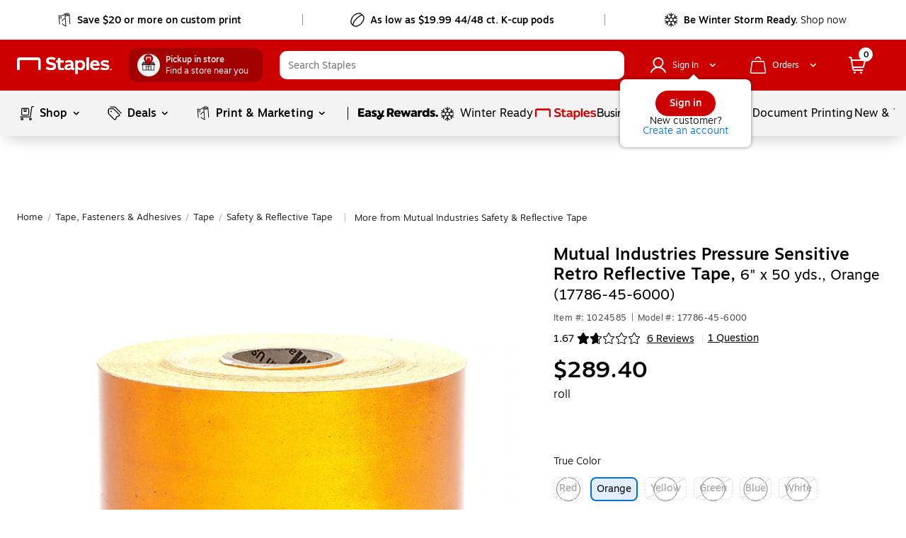

--- FILE ---
content_type: text/css; charset=UTF-8
request_url: https://www.staples.com/_next/static/css/227.3ee749653678e53117c3.css
body_size: 1383
content:
.product-specs-table__product_specs_table_wrapper{width:100%;border:1px solid #ddd}.product-specs-table__product_specs_table_wrapper .product-specs-table__ada_hidden{position:absolute;left:-10000px;top:auto;width:1px;height:1px;overflow:hidden}.product-specs-table__product_specs_table_wrapper .product-specs-table__hide{display:none;opacity:0}.product-specs-table__product_specs_table_wrapper .product-specs-table__show{display:table-row}.product-specs-table__product_specs_table_wrapper .product-specs-table__border_top{border-top:1px solid #ddd}.product-specs-table__product_specs_table_wrapper .product-specs-table__border_bottom{border-bottom:1px solid #ddd}.product-specs-table__product_specs_table_wrapper .product-specs-table__inline-block{display:inline-block}.product-specs-table__product_specs_table_wrapper table tbody{font-family:Motiva-Light,Helvetica,Arial,sans-serif;color:#000;font-size:16px;line-height:1.5rem}.product-specs-table__product_specs_table_wrapper table tbody .product-specs-table__tile_row{border-bottom:1px solid #ddd;position:relative}@media (min-width:360px)and (max-width:600px){.product-specs-table__product_specs_table_wrapper table tbody .product-specs-table__tile_row td:first-child{border-right:1px solid #ddd}}@media (min-width:601px)and (max-width:820px){.product-specs-table__product_specs_table_wrapper table tbody .product-specs-table__tile_row td{border-right:1px solid #ddd}}.product-specs-table__product_specs_table_wrapper table tbody .product-specs-table__tile_row.product-specs-table__tile_height{height:346px}.product-specs-table__product_specs_table_wrapper table tbody .product-specs-table__sticky_row{position:fixed;z-index:12;top:60px}@media (min-width:360px)and (max-width:600px){.product-specs-table__product_specs_table_wrapper table tbody .product-specs-table__sticky_row{top:84px;width:calc(100% - 1px)}}.product-specs-table__product_specs_table_wrapper table tbody .product-specs-table__sticky_row.product-specs-table__compare_sticky_row{top:0;width:calc(100% - 29px)}.product-specs-table__product_specs_table_wrapper table tbody .product-specs-table__sticky_row.product-specs-table__oos_blocked_sticky_row{top:58px;width:calc(100% - 1px)}.product-specs-table__product_specs_table_wrapper table tbody .product-specs-table__dots_row{border-bottom:1px solid #ddd}.product-specs-table__product_specs_table_wrapper table tbody .product-specs-table__dots_row td{padding:10px}.product-specs-table__product_specs_table_wrapper table tbody .product-specs-table__dots_row.product-specs-table__sticky_dots{position:fixed;z-index:12;border-right:1px solid #ddd;top:247px;display:flex;justify-content:center;background-color:#fff;width:calc(100% - 1px)}@media (min-width:360px)and (max-width:600px){.product-specs-table__product_specs_table_wrapper table tbody .product-specs-table__dots_row.product-specs-table__sticky_dots{top:271px}}.product-specs-table__product_specs_table_wrapper table tbody .product-specs-table__dots_row.product-specs-table__sticky_dots.product-specs-table__compare_sticky_dots{width:calc(100% - 29px);top:199px}.product-specs-table__product_specs_table_wrapper table tbody .product-specs-table__dots_row.product-specs-table__sticky_dots.product-specs-table__oos_blocked_sticky_dots{top:245px}.product-specs-table__product_specs_table_wrapper table tbody .product-specs-table__even_row{background-color:#f5fafe}.product-specs-table__product_specs_table_wrapper table tbody .product-specs-table__odd_row{background-color:#fff}@media (-ms-high-contrast:none),screen and (-ms-high-contrast:active){.product-specs-table__product_specs_table_wrapper table tbody .product-specs-table__odd_row{background:none!important}}.product-specs-table__product_specs_table_wrapper table tbody .product-specs-table__border_right{border-right:1px solid #ddd}.product-specs-table__product_specs_table_wrapper table tbody .product-specs-table__font_size{font-size:13px}.product-specs-table__product_specs_table_wrapper table tbody .product-specs-table__row_head th{padding:12px 15px 5px 16px;text-align:left;font-weight:500}@media (max-width:359px){.product-specs-table__product_specs_table_wrapper table tbody .product-specs-table__row_head th{padding:12px 13px 6px}}@media (min-width:360px)and (max-width:600px){.product-specs-table__product_specs_table_wrapper table tbody .product-specs-table__row_head th{padding:12px 13px 6px}}.product-specs-table__product_specs_table_wrapper table tbody .product-specs-table__row_head .product-specs-table__header_row_sm{padding:12px 15px 5px 16px;text-align:left;font-weight:500}@media (max-width:359px){.product-specs-table__product_specs_table_wrapper table tbody .product-specs-table__row_head .product-specs-table__header_row_sm{padding:12px 13px 6px}}@media (min-width:360px)and (max-width:600px){.product-specs-table__product_specs_table_wrapper table tbody .product-specs-table__row_head .product-specs-table__header_row_sm{padding:12px 13px 6px}}.product-specs-table__product_specs_table_wrapper table tbody .product-specs-table__group_name{font-family:Motiva-Medium,Helvetica,Arial,sans-serif;font-weight:500;font-size:18px;text-transform:uppercase;color:#4b5197;padding-top:32px!important;padding-bottom:12px}.product-specs-table__product_specs_table_wrapper table tbody .product-specs-table__group_row{position:absolute;width:100%;background:#fff;z-index:13}.product-specs-table__product_specs_table_wrapper table tbody .product-specs-table__sticky_head{left:15px;display:flex;align-items:center;gap:6px;font-family:Motiva-Medium,Helvetica,Arial,sans-serif}@media (min-width:1025px){.product-specs-table__product_specs_table_wrapper table tbody .product-specs-table__sticky_head{position:sticky;position:-webkit-sticky}}@media (min-width:821px)and (max-width:1024px){.product-specs-table__product_specs_table_wrapper table tbody .product-specs-table__sticky_head{position:sticky;position:-webkit-sticky}}.product-specs-table__product_specs_table_wrapper table tbody .product-specs-table__show_diff_wrapper{display:inline-flex}.product-specs-table__product_specs_table_wrapper table tbody .product-specs-table__icon_container{padding:8px;display:block}.product-specs-table__product_specs_table_wrapper table tbody .product-specs-table__sticky_head_core_sku{position:sticky;position:-webkit-sticky;z-index:9}@media (min-width:1025px){.product-specs-table__product_specs_table_wrapper table tbody .product-specs-table__sticky_head_core_sku{left:16%}}@media (min-width:821px)and (max-width:1024px){.product-specs-table__product_specs_table_wrapper table tbody .product-specs-table__sticky_head_core_sku{left:19%}}@media (max-width:359px){.product-specs-table__product_specs_table_wrapper table tbody .product-specs-table__sticky_head_core_sku{left:0}}@media (min-width:360px)and (max-width:600px){.product-specs-table__product_specs_table_wrapper table tbody .product-specs-table__sticky_head_core_sku{left:0}}@media (min-width:601px)and (max-width:820px){.product-specs-table__product_specs_table_wrapper table tbody .product-specs-table__sticky_head_core_sku{left:0}}.product-specs-table__product_specs_table_wrapper table tbody .product-specs-table__sticky_head_core_sku_tile{z-index:12}.product-specs-table__product_specs_table_wrapper table tbody .product-specs-table__product_tile{background-color:#fff}@media (-ms-high-contrast:none),screen and (-ms-high-contrast:active){.product-specs-table__product_specs_table_wrapper table tbody .product-specs-table__product_tile{background:none!important}}.product-specs-table__product_specs_table_wrapper table tbody .product-specs-table__product_tile.product-specs-table__adjust_padding_for_compare{padding-top:0!important;padding-bottom:0!important}.product-specs-table__product_specs_table_wrapper table tbody .product-specs-table__product_tile.product-specs-table__hide_right_line{border-right:none!important}.product-specs-table__product_specs_table_wrapper table tbody .product-specs-table__product_tile.product-specs-table__oos_core_tile_width div[class*=standard-slim-tile__cta_ht_holder]{padding:0!important}.product-specs-table__product_specs_table_wrapper table tbody .product-specs-table__product_tile.product-specs-table__compare_table_close_cta div[class*=standard-slim-tile__close]{right:8px!important}.product-specs-table__product_specs_table_wrapper table tbody .product-specs-table__product_tile.product-specs-table__sticky_compare_table_close_cta div[class*=standard-slim-tile__close]{right:0!important}@-moz-document url-prefix(){.product-specs-table__product_specs_table_wrapper table tbody tr>td.product-specs-table__product_tile:not(.product-specs-table__sticky_head_core_sku){background:unset!important}}.product-specs-table__product_specs_table_wrapper table tbody td{padding-bottom:12px;font-weight:300;word-wrap:break-word}@media (max-width:359px){.product-specs-table__product_specs_table_wrapper table tbody td{font-size:14px}}@media (min-width:360px)and (max-width:600px){.product-specs-table__product_specs_table_wrapper table tbody td{font-size:14px}}@media (min-width:601px)and (max-width:820px){.product-specs-table__product_specs_table_wrapper table tbody td{font-size:14px}}.product-specs-table__product_specs_table_wrapper table tbody td .product-specs-table__table_data_wrapper{padding:6px 15px 0 16px;margin:0;border-right:1px solid #ddd}.product-specs-table__product_specs_table_wrapper table tbody td .product-specs-table__rating_styles{padding:0;display:flex;justify-content:center}.product-specs-table__product_specs_table_wrapper table tbody td .product-specs-table__rating_styles.product-specs-table__noRating{font-family:Motiva,Helvetica,Arial,sans-serif;font-weight:500}.product-specs-table__product_specs_table_wrapper table tbody .product-specs-table__no_border .product-specs-table__table_data_wrapper{border:none}.product-specs-table__product_specs_table_wrapper table tbody .product-specs-table__show_diff_cb{padding:12px;border-bottom:1px solid #ddd;text-align:left}.product-specs-table__product_specs_table_wrapper table tbody .product-specs-table__show_diff_cb input{position:absolute;width:24px;height:24px;line-height:24px;opacity:0;z-index:1;cursor:pointer}.product-specs-table__product_specs_table_wrapper table tbody .product-specs-table__show_diff_cb label{color:#4d4d4f;font-size:14px;font-weight:500;line-height:24px;height:24px;padding-left:12px;font-family:Motiva-Medium,Helvetica,Arial,sans-serif}.product-specs-table__product_specs_table_wrapper table tbody .product-specs-table__empty_row_ht{height:220px}.product-specs-table__product_specs_table_wrapper .product-specs-table__button_wrapper{margin-top:11px;margin-bottom:18px;text-align:center}.product-specs-table__product_specs_table_wrapper .product-specs-table__button_wrapper button{display:inline-block!important;font-size:13px!important;padding:7px 24px!important}.product-specs-table__product_specs_table_wrapper .product-specs-table__gradient_box{z-index:12;height:119px;width:inherit;position:absolute;bottom:62px;background-image:linear-gradient(180deg,hsla(0,0%,100%,0),#fff)}.product-specs-table__product_specs_table_wrapper .product-specs-table__header_z_index{z-index:11}.product-specs-table__product_specs_table_wrapper .product-specs-table__header_z_index_one{z-index:10}.product-specs-table__product_specs_table_wrapper_lg_md table tbody tr td,.product-specs-table__product_specs_table_wrapper_lg_md table tbody tr th{text-align:left;padding:12px}.product-specs-table__product_specs_table_wrapper_lg_md table tbody tr td .product-specs-table__table_data_wrapper,.product-specs-table__product_specs_table_wrapper_lg_md table tbody tr th .product-specs-table__table_data_wrapper{border:none}.product-specs-table__product_specs_table_wrapper_lg_md table tbody tr th{font-family:Motiva-Medium,Helvetica,Arial,sans-serif;border-left:none}.product-specs-table__product_specs_table_wrapper_lg_md table tbody tr th:first-of-type{position:sticky;position:-webkit-sticky;left:0;font-weight:500;border-right:1px solid #ddd}.product-specs-table__product_specs_table_wrapper_lg_md table tbody tr td{font-weight:300;word-wrap:break-word}@media (min-width:1025px){.product-specs-table__product_specs_table_wrapper_lg_md table tbody tr td:not(:nth-child(6n)):not([aria-hidden=true]){border-right:1px solid #ddd}}@media (min-width:821px)and (max-width:1024px){.product-specs-table__product_specs_table_wrapper_lg_md table tbody tr td:not(:nth-child(5n)):not([aria-hidden=true]){border-right:1px solid #ddd}}body[style*="overflow-y: hidden"] div[class*=sticky-CTA-UX2__sticky_CTA_container]{z-index:9995!important}body[style*="overflow-y: hidden"] div[class*=tabbed-navigation__top_sticky_nav] header[class*=tab__tab_container]{z-index:9994!important}.product-specs-table__autorestockWrapper{display:flex}.product-specs-table__autorestock_icon_wrapper{display:inline-flex;position:relative}.product-specs-table__autorestock_icon_wrapper svg:last-child{position:absolute;left:0}.product-specs-table__autorestock_icon_wrapper{margin-right:2px}